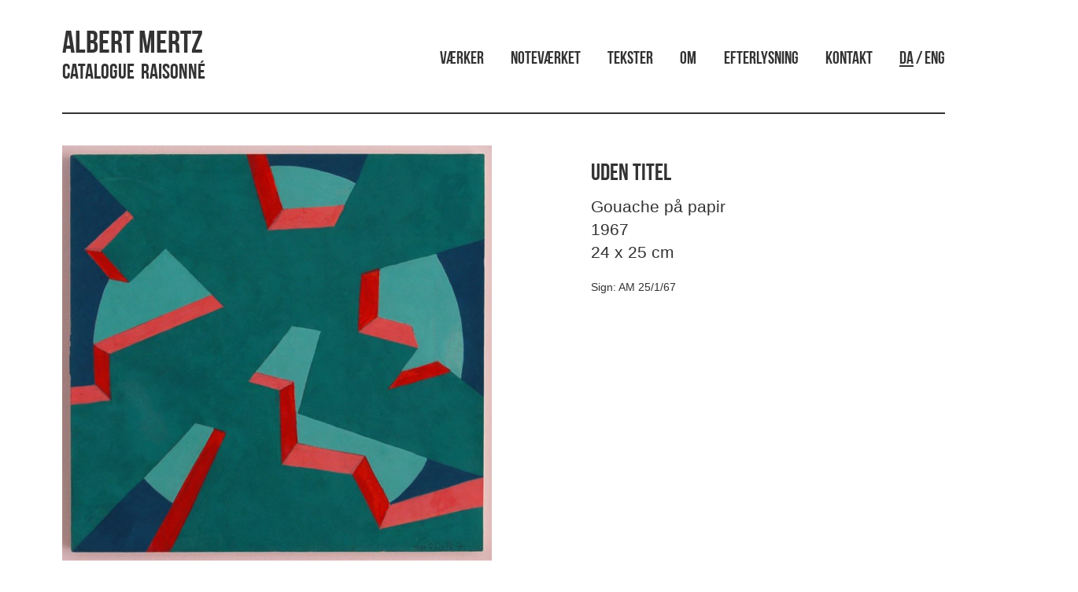

--- FILE ---
content_type: text/html; charset=UTF-8
request_url: https://www.albertmertz.dk/uden-titel-169/
body_size: 7941
content:
<!doctype html>
<html lang="da-DK" class="no-js">
	<head>
		<meta charset="UTF-8">
		<title>  Uden titel : Albert Mertz</title>

		<link href="//www.google-analytics.com" rel="dns-prefetch">
        <link href="https://www.albertmertz.dk/wp-content/themes/mertz/img/icons/favicon.jpg" rel="shortcut icon">
        <link href="https://www.albertmertz.dk/wp-content/themes/mertz/img/icons/logo.jpg" rel="apple-touch-icon-precomposed">

		<meta http-equiv="X-UA-Compatible" content="IE=edge,chrome=1">
		<meta name="viewport" content="width=device-width, initial-scale=1.0">
		<meta name="description" content="Catalogue &nbsp;Raisonné">
        
        <!-- Latest compiled and minified CSS -->
        <link rel="stylesheet" href="https://maxcdn.bootstrapcdn.com/bootstrap/3.3.7/css/bootstrap.min.css" integrity="sha384-BVYiiSIFeK1dGmJRAkycuHAHRg32OmUcww7on3RYdg4Va+PmSTsz/K68vbdEjh4u" crossorigin="anonymous">
        		<meta name='robots' content='max-image-preview:large' />
<link rel='dns-prefetch' href='//s.w.org' />
<script type="text/javascript">
window._wpemojiSettings = {"baseUrl":"https:\/\/s.w.org\/images\/core\/emoji\/14.0.0\/72x72\/","ext":".png","svgUrl":"https:\/\/s.w.org\/images\/core\/emoji\/14.0.0\/svg\/","svgExt":".svg","source":{"concatemoji":"https:\/\/www.albertmertz.dk\/wp-includes\/js\/wp-emoji-release.min.js?ver=6.0.11"}};
/*! This file is auto-generated */
!function(e,a,t){var n,r,o,i=a.createElement("canvas"),p=i.getContext&&i.getContext("2d");function s(e,t){var a=String.fromCharCode,e=(p.clearRect(0,0,i.width,i.height),p.fillText(a.apply(this,e),0,0),i.toDataURL());return p.clearRect(0,0,i.width,i.height),p.fillText(a.apply(this,t),0,0),e===i.toDataURL()}function c(e){var t=a.createElement("script");t.src=e,t.defer=t.type="text/javascript",a.getElementsByTagName("head")[0].appendChild(t)}for(o=Array("flag","emoji"),t.supports={everything:!0,everythingExceptFlag:!0},r=0;r<o.length;r++)t.supports[o[r]]=function(e){if(!p||!p.fillText)return!1;switch(p.textBaseline="top",p.font="600 32px Arial",e){case"flag":return s([127987,65039,8205,9895,65039],[127987,65039,8203,9895,65039])?!1:!s([55356,56826,55356,56819],[55356,56826,8203,55356,56819])&&!s([55356,57332,56128,56423,56128,56418,56128,56421,56128,56430,56128,56423,56128,56447],[55356,57332,8203,56128,56423,8203,56128,56418,8203,56128,56421,8203,56128,56430,8203,56128,56423,8203,56128,56447]);case"emoji":return!s([129777,127995,8205,129778,127999],[129777,127995,8203,129778,127999])}return!1}(o[r]),t.supports.everything=t.supports.everything&&t.supports[o[r]],"flag"!==o[r]&&(t.supports.everythingExceptFlag=t.supports.everythingExceptFlag&&t.supports[o[r]]);t.supports.everythingExceptFlag=t.supports.everythingExceptFlag&&!t.supports.flag,t.DOMReady=!1,t.readyCallback=function(){t.DOMReady=!0},t.supports.everything||(n=function(){t.readyCallback()},a.addEventListener?(a.addEventListener("DOMContentLoaded",n,!1),e.addEventListener("load",n,!1)):(e.attachEvent("onload",n),a.attachEvent("onreadystatechange",function(){"complete"===a.readyState&&t.readyCallback()})),(e=t.source||{}).concatemoji?c(e.concatemoji):e.wpemoji&&e.twemoji&&(c(e.twemoji),c(e.wpemoji)))}(window,document,window._wpemojiSettings);
</script>
<style type="text/css">
img.wp-smiley,
img.emoji {
	display: inline !important;
	border: none !important;
	box-shadow: none !important;
	height: 1em !important;
	width: 1em !important;
	margin: 0 0.07em !important;
	vertical-align: -0.1em !important;
	background: none !important;
	padding: 0 !important;
}
</style>
	<link rel='stylesheet' id='wp-block-library-css'  href='https://www.albertmertz.dk/wp-includes/css/dist/block-library/style.min.css?ver=6.0.11' media='all' />
<style id='global-styles-inline-css' type='text/css'>
body{--wp--preset--color--black: #000000;--wp--preset--color--cyan-bluish-gray: #abb8c3;--wp--preset--color--white: #ffffff;--wp--preset--color--pale-pink: #f78da7;--wp--preset--color--vivid-red: #cf2e2e;--wp--preset--color--luminous-vivid-orange: #ff6900;--wp--preset--color--luminous-vivid-amber: #fcb900;--wp--preset--color--light-green-cyan: #7bdcb5;--wp--preset--color--vivid-green-cyan: #00d084;--wp--preset--color--pale-cyan-blue: #8ed1fc;--wp--preset--color--vivid-cyan-blue: #0693e3;--wp--preset--color--vivid-purple: #9b51e0;--wp--preset--gradient--vivid-cyan-blue-to-vivid-purple: linear-gradient(135deg,rgba(6,147,227,1) 0%,rgb(155,81,224) 100%);--wp--preset--gradient--light-green-cyan-to-vivid-green-cyan: linear-gradient(135deg,rgb(122,220,180) 0%,rgb(0,208,130) 100%);--wp--preset--gradient--luminous-vivid-amber-to-luminous-vivid-orange: linear-gradient(135deg,rgba(252,185,0,1) 0%,rgba(255,105,0,1) 100%);--wp--preset--gradient--luminous-vivid-orange-to-vivid-red: linear-gradient(135deg,rgba(255,105,0,1) 0%,rgb(207,46,46) 100%);--wp--preset--gradient--very-light-gray-to-cyan-bluish-gray: linear-gradient(135deg,rgb(238,238,238) 0%,rgb(169,184,195) 100%);--wp--preset--gradient--cool-to-warm-spectrum: linear-gradient(135deg,rgb(74,234,220) 0%,rgb(151,120,209) 20%,rgb(207,42,186) 40%,rgb(238,44,130) 60%,rgb(251,105,98) 80%,rgb(254,248,76) 100%);--wp--preset--gradient--blush-light-purple: linear-gradient(135deg,rgb(255,206,236) 0%,rgb(152,150,240) 100%);--wp--preset--gradient--blush-bordeaux: linear-gradient(135deg,rgb(254,205,165) 0%,rgb(254,45,45) 50%,rgb(107,0,62) 100%);--wp--preset--gradient--luminous-dusk: linear-gradient(135deg,rgb(255,203,112) 0%,rgb(199,81,192) 50%,rgb(65,88,208) 100%);--wp--preset--gradient--pale-ocean: linear-gradient(135deg,rgb(255,245,203) 0%,rgb(182,227,212) 50%,rgb(51,167,181) 100%);--wp--preset--gradient--electric-grass: linear-gradient(135deg,rgb(202,248,128) 0%,rgb(113,206,126) 100%);--wp--preset--gradient--midnight: linear-gradient(135deg,rgb(2,3,129) 0%,rgb(40,116,252) 100%);--wp--preset--duotone--dark-grayscale: url('#wp-duotone-dark-grayscale');--wp--preset--duotone--grayscale: url('#wp-duotone-grayscale');--wp--preset--duotone--purple-yellow: url('#wp-duotone-purple-yellow');--wp--preset--duotone--blue-red: url('#wp-duotone-blue-red');--wp--preset--duotone--midnight: url('#wp-duotone-midnight');--wp--preset--duotone--magenta-yellow: url('#wp-duotone-magenta-yellow');--wp--preset--duotone--purple-green: url('#wp-duotone-purple-green');--wp--preset--duotone--blue-orange: url('#wp-duotone-blue-orange');--wp--preset--font-size--small: 13px;--wp--preset--font-size--medium: 20px;--wp--preset--font-size--large: 36px;--wp--preset--font-size--x-large: 42px;}.has-black-color{color: var(--wp--preset--color--black) !important;}.has-cyan-bluish-gray-color{color: var(--wp--preset--color--cyan-bluish-gray) !important;}.has-white-color{color: var(--wp--preset--color--white) !important;}.has-pale-pink-color{color: var(--wp--preset--color--pale-pink) !important;}.has-vivid-red-color{color: var(--wp--preset--color--vivid-red) !important;}.has-luminous-vivid-orange-color{color: var(--wp--preset--color--luminous-vivid-orange) !important;}.has-luminous-vivid-amber-color{color: var(--wp--preset--color--luminous-vivid-amber) !important;}.has-light-green-cyan-color{color: var(--wp--preset--color--light-green-cyan) !important;}.has-vivid-green-cyan-color{color: var(--wp--preset--color--vivid-green-cyan) !important;}.has-pale-cyan-blue-color{color: var(--wp--preset--color--pale-cyan-blue) !important;}.has-vivid-cyan-blue-color{color: var(--wp--preset--color--vivid-cyan-blue) !important;}.has-vivid-purple-color{color: var(--wp--preset--color--vivid-purple) !important;}.has-black-background-color{background-color: var(--wp--preset--color--black) !important;}.has-cyan-bluish-gray-background-color{background-color: var(--wp--preset--color--cyan-bluish-gray) !important;}.has-white-background-color{background-color: var(--wp--preset--color--white) !important;}.has-pale-pink-background-color{background-color: var(--wp--preset--color--pale-pink) !important;}.has-vivid-red-background-color{background-color: var(--wp--preset--color--vivid-red) !important;}.has-luminous-vivid-orange-background-color{background-color: var(--wp--preset--color--luminous-vivid-orange) !important;}.has-luminous-vivid-amber-background-color{background-color: var(--wp--preset--color--luminous-vivid-amber) !important;}.has-light-green-cyan-background-color{background-color: var(--wp--preset--color--light-green-cyan) !important;}.has-vivid-green-cyan-background-color{background-color: var(--wp--preset--color--vivid-green-cyan) !important;}.has-pale-cyan-blue-background-color{background-color: var(--wp--preset--color--pale-cyan-blue) !important;}.has-vivid-cyan-blue-background-color{background-color: var(--wp--preset--color--vivid-cyan-blue) !important;}.has-vivid-purple-background-color{background-color: var(--wp--preset--color--vivid-purple) !important;}.has-black-border-color{border-color: var(--wp--preset--color--black) !important;}.has-cyan-bluish-gray-border-color{border-color: var(--wp--preset--color--cyan-bluish-gray) !important;}.has-white-border-color{border-color: var(--wp--preset--color--white) !important;}.has-pale-pink-border-color{border-color: var(--wp--preset--color--pale-pink) !important;}.has-vivid-red-border-color{border-color: var(--wp--preset--color--vivid-red) !important;}.has-luminous-vivid-orange-border-color{border-color: var(--wp--preset--color--luminous-vivid-orange) !important;}.has-luminous-vivid-amber-border-color{border-color: var(--wp--preset--color--luminous-vivid-amber) !important;}.has-light-green-cyan-border-color{border-color: var(--wp--preset--color--light-green-cyan) !important;}.has-vivid-green-cyan-border-color{border-color: var(--wp--preset--color--vivid-green-cyan) !important;}.has-pale-cyan-blue-border-color{border-color: var(--wp--preset--color--pale-cyan-blue) !important;}.has-vivid-cyan-blue-border-color{border-color: var(--wp--preset--color--vivid-cyan-blue) !important;}.has-vivid-purple-border-color{border-color: var(--wp--preset--color--vivid-purple) !important;}.has-vivid-cyan-blue-to-vivid-purple-gradient-background{background: var(--wp--preset--gradient--vivid-cyan-blue-to-vivid-purple) !important;}.has-light-green-cyan-to-vivid-green-cyan-gradient-background{background: var(--wp--preset--gradient--light-green-cyan-to-vivid-green-cyan) !important;}.has-luminous-vivid-amber-to-luminous-vivid-orange-gradient-background{background: var(--wp--preset--gradient--luminous-vivid-amber-to-luminous-vivid-orange) !important;}.has-luminous-vivid-orange-to-vivid-red-gradient-background{background: var(--wp--preset--gradient--luminous-vivid-orange-to-vivid-red) !important;}.has-very-light-gray-to-cyan-bluish-gray-gradient-background{background: var(--wp--preset--gradient--very-light-gray-to-cyan-bluish-gray) !important;}.has-cool-to-warm-spectrum-gradient-background{background: var(--wp--preset--gradient--cool-to-warm-spectrum) !important;}.has-blush-light-purple-gradient-background{background: var(--wp--preset--gradient--blush-light-purple) !important;}.has-blush-bordeaux-gradient-background{background: var(--wp--preset--gradient--blush-bordeaux) !important;}.has-luminous-dusk-gradient-background{background: var(--wp--preset--gradient--luminous-dusk) !important;}.has-pale-ocean-gradient-background{background: var(--wp--preset--gradient--pale-ocean) !important;}.has-electric-grass-gradient-background{background: var(--wp--preset--gradient--electric-grass) !important;}.has-midnight-gradient-background{background: var(--wp--preset--gradient--midnight) !important;}.has-small-font-size{font-size: var(--wp--preset--font-size--small) !important;}.has-medium-font-size{font-size: var(--wp--preset--font-size--medium) !important;}.has-large-font-size{font-size: var(--wp--preset--font-size--large) !important;}.has-x-large-font-size{font-size: var(--wp--preset--font-size--x-large) !important;}
</style>
<link rel='stylesheet' id='fancybox-for-wp-css'  href='https://www.albertmertz.dk/wp-content/plugins/fancybox-for-wordpress/assets/css/fancybox.css?ver=1.3.4' media='all' />
<link rel='stylesheet' id='udefault-css'  href='https://www.albertmertz.dk/wp-content/plugins/ultimate-wp-query-search-filter/themes/default.css?ver=all' media='all' />
<link rel='stylesheet' id='normalize-css'  href='https://www.albertmertz.dk/wp-content/themes/mertz/normalize.css?ver=1.0' media='all' />
<link rel='stylesheet' id='html5blank-css'  href='https://www.albertmertz.dk/wp-content/themes/mertz/style.css?ver=1.0' media='all' />
<script type='text/javascript' src='https://www.albertmertz.dk/wp-content/themes/mertz/js/lib/conditionizr-4.3.0.min.js?ver=4.3.0' id='conditionizr-js'></script>
<script type='text/javascript' src='https://www.albertmertz.dk/wp-content/themes/mertz/js/lib/modernizr-2.7.1.min.js?ver=2.7.1' id='modernizr-js'></script>
<script type='text/javascript' src='https://www.albertmertz.dk/wp-includes/js/jquery/jquery.min.js?ver=3.6.0' id='jquery-core-js'></script>
<script type='text/javascript' src='https://www.albertmertz.dk/wp-includes/js/jquery/jquery-migrate.min.js?ver=3.3.2' id='jquery-migrate-js'></script>
<script type='text/javascript' src='https://www.albertmertz.dk/wp-content/themes/mertz/js/scripts.js?ver=1.0.0' id='html5blankscripts-js'></script>
<script type='text/javascript' src='https://www.albertmertz.dk/wp-content/plugins/fancybox-for-wordpress/assets/js/jquery.fancybox.js?ver=1.3.4' id='fancybox-for-wp-js'></script>
<link rel="https://api.w.org/" href="https://www.albertmertz.dk/wp-json/" /><link rel="alternate" type="application/json" href="https://www.albertmertz.dk/wp-json/wp/v2/posts/4427" /><link rel="alternate" type="application/json+oembed" href="https://www.albertmertz.dk/wp-json/oembed/1.0/embed?url=https%3A%2F%2Fwww.albertmertz.dk%2Fuden-titel-169%2F" />
<link rel="alternate" type="text/xml+oembed" href="https://www.albertmertz.dk/wp-json/oembed/1.0/embed?url=https%3A%2F%2Fwww.albertmertz.dk%2Fuden-titel-169%2F&#038;format=xml" />

<!-- Fancybox for WordPress v3.3.3 -->
<style type="text/css">
	.fancybox-slide--image .fancybox-content{background-color: #FFFFFF}div.fancybox-caption{display:none !important;}
	
	img.fancybox-image{border-width:10px;border-color:#FFFFFF;border-style:solid;}
	div.fancybox-bg{background-color:rgba(102,102,102,0.3);opacity:1 !important;}div.fancybox-content{border-color:#FFFFFF}
	div#fancybox-title{background-color:#FFFFFF}
	div.fancybox-content{background-color:#FFFFFF}
	div#fancybox-title-inside{color:#333333}
	
	
	
	div.fancybox-caption p.caption-title{display:inline-block}
	div.fancybox-caption p.caption-title{font-size:14px}
	div.fancybox-caption p.caption-title{color:#333333}
	div.fancybox-caption {color:#333333}div.fancybox-caption p.caption-title {background:#fff; width:auto;padding:10px 30px;}div.fancybox-content p.caption-title{color:#333333;margin: 0;padding: 5px 0;}body.fancybox-active .fancybox-container .fancybox-stage .fancybox-content .fancybox-close-small{display:block;}
</style><script type="text/javascript">
	jQuery(function () {

		var mobileOnly = false;
		
		if (mobileOnly) {
			return;
		}

		jQuery.fn.getTitle = function () { // Copy the title of every IMG tag and add it to its parent A so that fancybox can show titles
			var arr = jQuery("a[data-fancybox]");
									jQuery.each(arr, function() {
										var title = jQuery(this).children("img").attr("title");
										 var caption = jQuery(this).next("figcaption").html();
                                        if(caption && title){jQuery(this).attr("title",title+" " + caption)}else if(title){ jQuery(this).attr("title",title);}else if(caption){jQuery(this).attr("title",caption);}
									});			}

		// Supported file extensions

				var thumbnails = jQuery("a:has(img)").not(".nolightbox").not('.envira-gallery-link').not('.ngg-simplelightbox').filter(function () {
			return /\.(jpe?g|png|gif|mp4|webp|bmp|pdf)(\?[^/]*)*$/i.test(jQuery(this).attr('href'))
		});
		

		// Add data-type iframe for links that are not images or videos.
		var iframeLinks = jQuery('.fancyboxforwp').filter(function () {
			return !/\.(jpe?g|png|gif|mp4|webp|bmp|pdf)(\?[^/]*)*$/i.test(jQuery(this).attr('href'))
		}).filter(function () {
			return !/vimeo|youtube/i.test(jQuery(this).attr('href'))
		});
		iframeLinks.attr({"data-type": "iframe"}).getTitle();

				// Gallery All
		thumbnails.addClass("fancyboxforwp").attr("data-fancybox", "gallery").getTitle();
		iframeLinks.attr({"data-fancybox": "gallery"}).getTitle();

		// Gallery type NONE
		
		// Call fancybox and apply it on any link with a rel atribute that starts with "fancybox", with the options set on the admin panel
		jQuery("a.fancyboxforwp").fancyboxforwp({
			loop: false,
			smallBtn: true,
			zoomOpacity: "auto",
			animationEffect: "fade",
			animationDuration: 500,
			transitionEffect: "fade",
			transitionDuration: "300",
			overlayShow: true,
			overlayOpacity: "0.3",
			titleShow: true,
			titlePosition: "inside",
			keyboard: true,
			showCloseButton: true,
			arrows: true,
			clickContent:false,
			clickSlide: "close",
			mobile: {
				clickContent: function (current, event) {
					return current.type === "image" ? "toggleControls" : false;
				},
				clickSlide: function (current, event) {
					return current.type === "image" ? "close" : "close";
				},
			},
			wheel: false,
			toolbar: true,
			preventCaptionOverlap: true,
			onInit: function() { },			onDeactivate
	: function() { },		beforeClose: function() { },			afterShow: function() { 
  var workInfo = jQuery(".work_info");
  jQuery( "#fancybox-title-inside" ).after( workInfo.clone() );
},				afterClose: function() { },					caption : function( instance, item ) {var title ="";if("undefined" != typeof jQuery(this).context ){var title = jQuery(this).context.title;} else { var title = ("undefined" != typeof jQuery(this).attr("title")) ? jQuery(this).attr("title") : false;}var caption = jQuery(this).data('caption') || '';if ( item.type === 'image' && title.length ) {caption = (caption.length ? caption + '<br />' : '') + '<p class="caption-title">'+title+'</p>' ;}return caption;},
		afterLoad : function( instance, current ) {current.$content.append('<div class=\"fancybox-custom-caption inside-caption\" style=\" position: absolute;left:0;right:0;color:#000;margin:0 auto;bottom:0;text-align:center;background-color:#FFFFFF \">' + current.opts.caption + '</div>');},
			})
		;

			})
</script>
<!-- END Fancybox for WordPress -->
<link rel="icon" href="https://www.albertmertz.dk/wp-content/uploads/2017/01/cropped-logo02-32x32.gif" sizes="32x32" />
<link rel="icon" href="https://www.albertmertz.dk/wp-content/uploads/2017/01/cropped-logo02-192x192.gif" sizes="192x192" />
<link rel="apple-touch-icon" href="https://www.albertmertz.dk/wp-content/uploads/2017/01/cropped-logo02-180x180.gif" />
<meta name="msapplication-TileImage" content="https://www.albertmertz.dk/wp-content/uploads/2017/01/cropped-logo02-270x270.gif" />
		
		<!-- Latest compiled and minified JavaScript -->
        <script src="https://maxcdn.bootstrapcdn.com/bootstrap/3.3.7/js/bootstrap.min.js" integrity="sha384-Tc5IQib027qvyjSMfHjOMaLkfuWVxZxUPnCJA7l2mCWNIpG9mGCD8wGNIcPD7Txa" crossorigin="anonymous"></script>
        <!-- Masonry -->
        <script src="https://cdnjs.cloudflare.com/ajax/libs/masonry/3.3.2/masonry.pkgd.min.js"></script>
		
		<script>
        // conditionizr.com
        // configure environment tests
        conditionizr.config({
            assets: 'https://www.albertmertz.dk/wp-content/themes/mertz',
            tests: {}
        });
        </script>

	</head>
	<body class="post-template-default single single-post postid-4427 single-format-standard uden-titel-169">

		<!-- wrapper -->
		<div class="wrapper container-fluid">

			<!-- header -->
			<header class="header clear container" role="banner" >

                <div class="row">
					<!-- logo -->
					<div class="logo col-sm-5">
					    <div class="row">
					        <div class="col-xs-9 the_logo_title">
        						<a href="https://www.albertmertz.dk">
        						    <h1>Albert Mertz</h1>
        						    <h2>Catalogue &nbsp;Raisonné</h2>
        						</a>
    						</div>
    						
    						<!--
    						<div class="col-xs-3 hidden-lg hidden-sm hidden-md visible-xs language_menu">
    						    <p class="pull-right" style="vertical-align: top;">DA / ENG</p>
    						</div>
    						-->
						</div>
					</div>
					<!-- /logo -->
					

					<!-- nav -->
					<div class="col-sm-7">
					    <p>
                        <nav class="nav" role="navigation">
                            <ul><li id="menu-item-24" class="menu-item menu-item-type-post_type menu-item-object-page current_page_parent menu-item-24"><a href="https://www.albertmertz.dk/vaerker/">Værker</a></li>
<li id="menu-item-16220" class="menu-item menu-item-type-post_type menu-item-object-page menu-item-16220"><a href="https://www.albertmertz.dk/notevaerket/">Noteværket</a></li>
<li id="menu-item-740" class="menu-item menu-item-type-custom menu-item-object-custom menu-item-740"><a href="http://www.albertmertz.dk/?post_type=tekst">Tekster</a></li>
<li id="menu-item-22" class="menu-item menu-item-type-post_type menu-item-object-page menu-item-22"><a href="https://www.albertmertz.dk/om/">Om</a></li>
<li id="menu-item-397" class="menu-item menu-item-type-post_type menu-item-object-page menu-item-397"><a href="https://www.albertmertz.dk/efterlysning/">Efterlysning</a></li>
<li id="menu-item-21" class="menu-item menu-item-type-post_type menu-item-object-page menu-item-21"><a href="https://www.albertmertz.dk/kontakt/">Kontakt</a></li>
<li id="menu-item-1189" class="language_changer menu-item menu-item-type-custom menu-item-object-custom menu-item-1189"><a href="?lang=change">DA / ENG</a></li>
</ul>                        </nav>
                        </p>
                    </div>
                    <script>
                    jQuery(document).ready(function() {
                                                    jQuery(".nav .language_changer a:contains('DA')").html(function(_, html) {
                               return html.replace(/(DA)/g, '<span class="active_lang">$1</span>');
                            });
                                            });
                    </script>
                    
					<!-- /nav -->
				</div> 
				<!-- /row -->
            <div class="line dark"></div>
			</header>
			<!-- /header -->
           
    <main role="main">
        <!-- section -->
        <section class="container">

            
                <!-- article -->
                <article id="post-4427" class="post-4427 post type-post status-publish format-standard has-post-thumbnail hentry category-papirarbejder">
                    <section class="row" id="the_artwork">

                        <!-- POST TITLE -->
                        <!--
                        <article class="col-xs-12">
                            <h1 class="title">
                                Uden titel                            </h1>
                            <p class="lead text-center category">
                                <a href="https://www.albertmertz.dk/category/papirarbejder/" rel="tag">Papirarbejder</a>                            </p>
                            <div class="line dark"></div>
                        </article>
                        -->
                        
                        <article class="col-sm-6">
                            <!-- post thumbnail -->
                                                            <a class="zoom" href="https://www.albertmertz.dk/wp-content/uploads/2018/08/DSC_0080-copy.jpg" title="Uden titel">
                                     <img src="https://www.albertmertz.dk/wp-content/uploads/2018/08/DSC_0080-copy-768x742.jpg" class="img-responsive wp-post-image" alt="" srcset="https://www.albertmertz.dk/wp-content/uploads/2018/08/DSC_0080-copy-768x742.jpg 768w, https://www.albertmertz.dk/wp-content/uploads/2018/08/DSC_0080-copy-250x241.jpg 250w, https://www.albertmertz.dk/wp-content/uploads/2018/08/DSC_0080-copy-700x676.jpg 700w, https://www.albertmertz.dk/wp-content/uploads/2018/08/DSC_0080-copy-120x116.jpg 120w, https://www.albertmertz.dk/wp-content/uploads/2018/08/DSC_0080-copy.jpg 1164w" sizes="(max-width: 768px) 100vw, 768px" />
                                </a>
                                                                    <!-- /post thumbnail -->

                        </article>

                        <article class="col-sm-5 col-sm-offset-1">

                            <!-- post details -->
                            <!--
            <span class="date"><a href="https://www.albertmertz.dk/uden-titel-169/" title="Uden titel">august 14, 1967 8:10 pm</a></span>
			<span class="author">Published by <a href="https://www.albertmertz.dk/author/christian-foghmar/" title="Indlæg af Christian Foghmar" rel="author">Christian Foghmar</a></span>
			<span class="comments"><a href="https://www.albertmertz.dk/uden-titel-169/#respond">Leave your thoughts</a></span>
			-->
                            <!-- /post details -->
                            <h2>
                                Uden titel                            </h2>
                            <div class="lead lead_work_info">
                                <p class="work_info">Gouache på papir<br>1967<br>24 x 25 cm<br></p>                            </div>
                            <div class="about_text">
                                <p>Sign: AM 25/1/67</p>
                                
                            </div>

                            <!--
			
			<p>Categorised in: <a href="https://www.albertmertz.dk/category/papirarbejder/" rel="tag">Papirarbejder</a></p>

			<p>This post was written by Christian Foghmar</p>
            -->

                            
                        </article>
                        
                        

                    </section>
                    <section id="the_arrows" class="row">
                        <article class="col-xs-6">
                            <span class="pull-left">
                                <!--<strong>Senere værk</strong><br>-->
                                <a href="https://www.albertmertz.dk/lyse-striber/" rel="next"><span class="glyphicon glyphicon-large pull-left glyphicon-menu-left"></span></a>                            </span>
                        </article>
                        <article class="col-xs-6">
                            <span class="pull-right">
                                <!--<strong>Tidligere værk</strong><br>-->
                                <a href="https://www.albertmertz.dk/kasser-b/" rel="prev"><span class="glyphicon glyphicon-large pull-right glyphicon-menu-right"></span></a>                            </span>
                        </article>
                    </section>
                    
                    <!-- /row -->
                </article>
                <!-- /article -->
                
                
                
                
                    
        </section>
        <!-- /section -->
    </main>


    <!-- footer -->
<footer class="footer container" role="contentinfo">
    <section class="row">
        <article class="col-xs-12">
            <div class="line dark"></div>

            <div class="row small">
                <div class="col-sm-3">
                    <p><strong>
                        Kontakt                    </strong>
                        <br> <a href="mailto:mail@albertmertz.dk?Subject=Hej, AlbertMertz.dk" target="_top">mail@albertmertz.dk</a>
                    </p>
                    
                    <p><strong>
                        Følg os her                    </strong>
                        <br>
                        <a href="https://www.facebook.com/albertmertz.dk/" target="_blank">Facebook</a>
                        <br>
                        <a href="https://www.instagram.com/albertmertz.dk/" target="_blank">Instagram</a>
                    </p>
                    <!--
                    <p><strong>Telefon</strong>
                        <br> +45 41403929
                    </p>
                    -->
                </div>
                <!--
                <div class="col-sm-3">
                    <p>
                        <strong>Adresse</strong>
                        <br> Dronningens Tværgade 28, 2tv
                        <br> 1302 København K
                        <br> DENMARK
                    </p>
                </div>
                <div class="col-sm-3">
                    <p><strong>Hjælp</strong>
                        <br>
                        <a href="contact">Kontakt</a>
                        <br>
                        <a href="#">Spørgsmål og svar</a>
                        <br>
                        <a href="#">Handelsbetingelser</a>

                    </p>
                </div>
                
                <div class="col-sm-3">
                    <p><strong>Sociale medier</strong>
                        <br>
                        <a href="https://www.facebook.com/albertmertz/" target="_blank">Facebook</a>
                        <br>
                        <a href="https://www.instagram.com/explore/tags/albertmertz/">Instagram</a>
                    </p>
                </div>
                -->

                <div class="col-xs-12">
                    <!-- copyright -->
                    <p class="copyright small text-muted">
                        &copy;
                        2026 Copyright
                            Albert Mertz - Catalogue &nbsp;Raisonné.
                                <!--
                        Powered by                        <a href="//wordpress.org" title="WordPress">WordPress</a> &amp; <a href="//html5blank.com" title="HTML5 Blank">HTML5 Blank</a>.
                        -->
                    </p>
                </div>
                <!-- /copyright -->
            </div>
        </article>
    </section>
</footer>
<!-- /footer -->

</div>
<!-- /wrapper -->

<script type='text/javascript' src='https://www.albertmertz.dk/wp-includes/js/comment-reply.min.js?ver=6.0.11' id='comment-reply-js'></script>
<script type='text/javascript' id='uwpqsfscript-js-extra'>
/* <![CDATA[ */
var ajax = {"url":"https:\/\/www.albertmertz.dk\/wp-admin\/admin-ajax.php"};
/* ]]> */
</script>
<script type='text/javascript' src='https://www.albertmertz.dk/wp-content/plugins/ultimate-wp-query-search-filter/classes/scripts/uwpqsfscript.js?ver=1.0' id='uwpqsfscript-js'></script>

    <!-- analytics -->
    <script>
        (function (f, i, r, e, s, h, l) {
            i['GoogleAnalyticsObject'] = s;
            f[s] = f[s] || function () {
                (f[s].q = f[s].q || []).push(arguments)
            }, f[s].l = 1 * new Date();
            h = i.createElement(r),
                l = i.getElementsByTagName(r)[0];
            h.async = 1;
            h.src = e;
            l.parentNode.insertBefore(h, l)
        })(window, document, 'script', '//www.google-analytics.com/analytics.js', 'ga');
        ga('create', 'UA-XXXXXXXX-XX', 'yourdomain.com');
        ga('send', 'pageview');
    </script>
    
    <script>
    	jQuery(window).load(function(){
    	  var container = document.querySelector('.masonry');
    	  var masonry = new Masonry(container, {
    		columnWidth: '.brick',
    		itemSelector: '.brick'
    	  });
    	});
    </script>

    </body>

    </html>

--- FILE ---
content_type: text/css
request_url: https://www.albertmertz.dk/wp-content/themes/mertz/style.css?ver=1.0
body_size: 1742
content:
/*
	Theme Name: Albert Mertz Theme
	Theme URI: http://albertmertz.dk
	Description: Minimal Portfolio WordPress Theme
	Version: 1.0
	Author: Aleksander Samuel
	Author URI: http://aleksandersamuel.tumblr.com
	Tags: Blank, HTML5, CSS3

	License: MIT
	License URI: http://opensource.org/licenses/mit-license.php
*/


/*------------------------------------*\
    MAIN
\*------------------------------------*/

*:after,
*:before {
    /*moz-box-sizing:border-box;
    box-sizing: border-box;
    */
    font-smoothing: antialiased;
    -webkit-font-smoothing: antialiased;
    -moz-osx-font-smoothing: grayscale;
    text-rendering: optimizeLegibility;
}

.main *, header *, footer * {
    position: relative;
    list-style-type: none;
    text-decoration: none;
}

@font-face {
    font-family: 'BebasNeue';
    src: url('fonts/BebasNeue Bold.ttf') format('truetype');
}

h1,
h2,
h3,
.header,
.product a.add_to_cart_button {
    font-family: BebasNeue;
    -webkit-font-smoothing: antialiased;
    -moz-osx-font-smoothing: grayscale;
}

h3.not_bold {
    font-size:22px;
    text-transform:uppercase;
    margin-bottom: 0;
}

.title {
    font-size: 4.5em;
    text-align: center;
    line-height: 0.8em;
    margin-bottom: 0.2em;
}

.front-intro{
    padding:20px 0 40px 0;
}

.about_text {
    text-align: justify;
}
.about_text img{
    margin:20px 0;
    min-width: 100%;
}
#fancybox-title-inside{
    font-weight:bold;
}
.nav .active_lang {
    /*color:#f00!important;*/
    text-decoration:underline;
}

@media only screen and (min-width : 768px){
    #the_arrows{
        position:absolute;
        top:120px;
        left:-7%;
        width:114%;
    }
}
#the_arrows{
    margin:30px 0 0 0;
}

.glyphicon-large {
    font-size: 2.5em;
    opacity:0.25;
}
.glyphicon-large:hover{
    color:#333333;
    opacity:0.6;
}

.wrapper {
    background-color: #fff;
    padding: 0;
}

.container {
    max-width: 90%;
}

.header {
    /*background: url(img/explorer_girl.jpg) no-repeat center center fixed;
    -webkit-background-size: cover;
    -moz-background-size: cover;
    -o-background-size: cover;
    background-size: cover;*/
    margin-bottom: 20px;
    margin-top: 20px;
    min-height:100px;
    display:block;
    clear:both;
}

.logo{
    margin: 15px 0;
}
.the_logo_title h1, .the_logo_title h2{
    margin:0;
    color:#333333;
    font-size:40px;
    text-align: justify;
    width: 100%;
}
.the_logo_title a:hover{
    text-decoration:none;
}

.the_logo_title h2{
    font-size: 27px;
}

h2{
    /*word-wrap:break-word;*/
}

a{
    color:#333333;
}
a:hover{
    color:#ff0000;
}

.line {
    width: 100%;
    height: 2px;
    margin: 20px 0;
    display:block;
    clear:both;
}

.light {
    background-color: #fff;
}

.dark {
    background-color: #333;
}

.nav_wrapper_small {}

.nav_small ul li a {
    display: block;
    color: #fff;
    font-size: 20px;
    width: 50%;
    float: left;
}

.nav_small ul li a:nth-child(2n) {
    text-align: right;
}

.nav_small ul {
    padding: 0;
}

.nav {
    box-sizing: border-box;
    width: 100%;
    padding-top: 30px;
}
.language_menu {
    padding-top:30px;
}

.nav ul li a {
    font-size: 22px;
    color: #333;
    text-align: left;
}

.nav ul {
    display: flex;
    justify-content: space-between;
    padding: 0;
    /* So the longer menu scales better */
    grid-gap: 10px; 
    flex-wrap: wrap; 
}

@media only screen and (max-width: 450px){
    .nav ul {
        display:block;
    }
}

.footer {
    margin-top: 30px;
    margin-bottom: 30px;
}

.portrait {
    border-radius: 100%;
    float: left;
    margin-bottom: 15px;
}

.carousel img{
    min-width: 100%;
}

/*------------------------------------*\
    CONTENT
\*------------------------------------*/

.about h1 {
    text-align: center;
    text-transform: uppercase;
}

.artwork {
    margin-bottom: 30px;
}

.front-img img{
    width:100%;
}

iframe {
    width: 100%;
}
@media only screen and (min-width : 1200px){
    .artwork:nth-child(4n+1){
        clear:both;
    }
}
@media only screen and (min-width : 768px) and (max-width : 1199px){
    .artwork:nth-child(3n+1){
        clear:both;
    }
}
@media (max-width: 767px) {
    .affix {
        position: static;
    }
}

.artwork .thumbnail_container{
    width: 100%;
    padding-bottom:100%;
    overflow:hidden;
    position: relative;
}

.artwork .thumbnail_container img {
    /* make it fill out the box! */
    position: absolute;
    top: 0; left: 0;
}

#the_artwork {
    min-height:80vh;
}

.artist {
    margin-bottom: 30px;
}

.artist_inner {
    height: 200px;
    width: 200px;
}

.artist_inner .portrait img {
    width: 100%;
}

p.location {
    font-size: 12px;
    margin-top: -7%;
}

.quote {
    font-style: italic;
    position: relative;
    margin-left: 0%;
}

.quoteleft {
    font-size: 50px;
    left: 0%;
    text-align: left;
    margin-bottom: -15%;
}

.quoteright {
    font-size: 50px;
    right: -10%;
    text-align: right;
}

.the_sidebar h3:nth-of-type(1){
    margin-top:0;
}
.inner_sidebar {
    width:85%;
}
.carousel-control.left, .carousel-control.right {
    background-image:none;
    
}
/*
main, aside {
    float:left;
    box-sizing: border-box;
    padding: 0 15px;
    font-family: arial;
    color:#333;
}

main {
    width:47%;
    margin-left: 15%;
}

aside {
    width: 23%;
} 
*/


